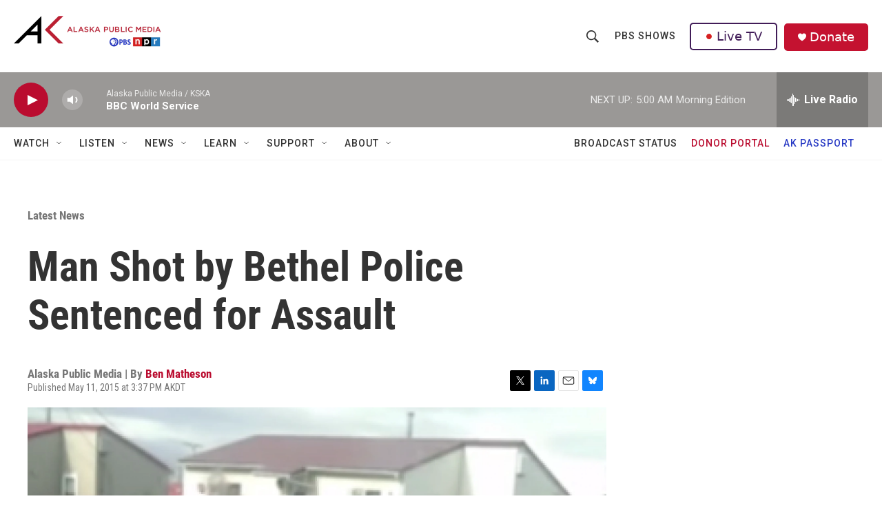

--- FILE ---
content_type: text/html; charset=utf-8
request_url: https://www.google.com/recaptcha/api2/aframe
body_size: 183
content:
<!DOCTYPE HTML><html><head><meta http-equiv="content-type" content="text/html; charset=UTF-8"></head><body><script nonce="yUUAdOFTEMKA38mPcr-Wdg">/** Anti-fraud and anti-abuse applications only. See google.com/recaptcha */ try{var clients={'sodar':'https://pagead2.googlesyndication.com/pagead/sodar?'};window.addEventListener("message",function(a){try{if(a.source===window.parent){var b=JSON.parse(a.data);var c=clients[b['id']];if(c){var d=document.createElement('img');d.src=c+b['params']+'&rc='+(localStorage.getItem("rc::a")?sessionStorage.getItem("rc::b"):"");window.document.body.appendChild(d);sessionStorage.setItem("rc::e",parseInt(sessionStorage.getItem("rc::e")||0)+1);localStorage.setItem("rc::h",'1769426177602');}}}catch(b){}});window.parent.postMessage("_grecaptcha_ready", "*");}catch(b){}</script></body></html>